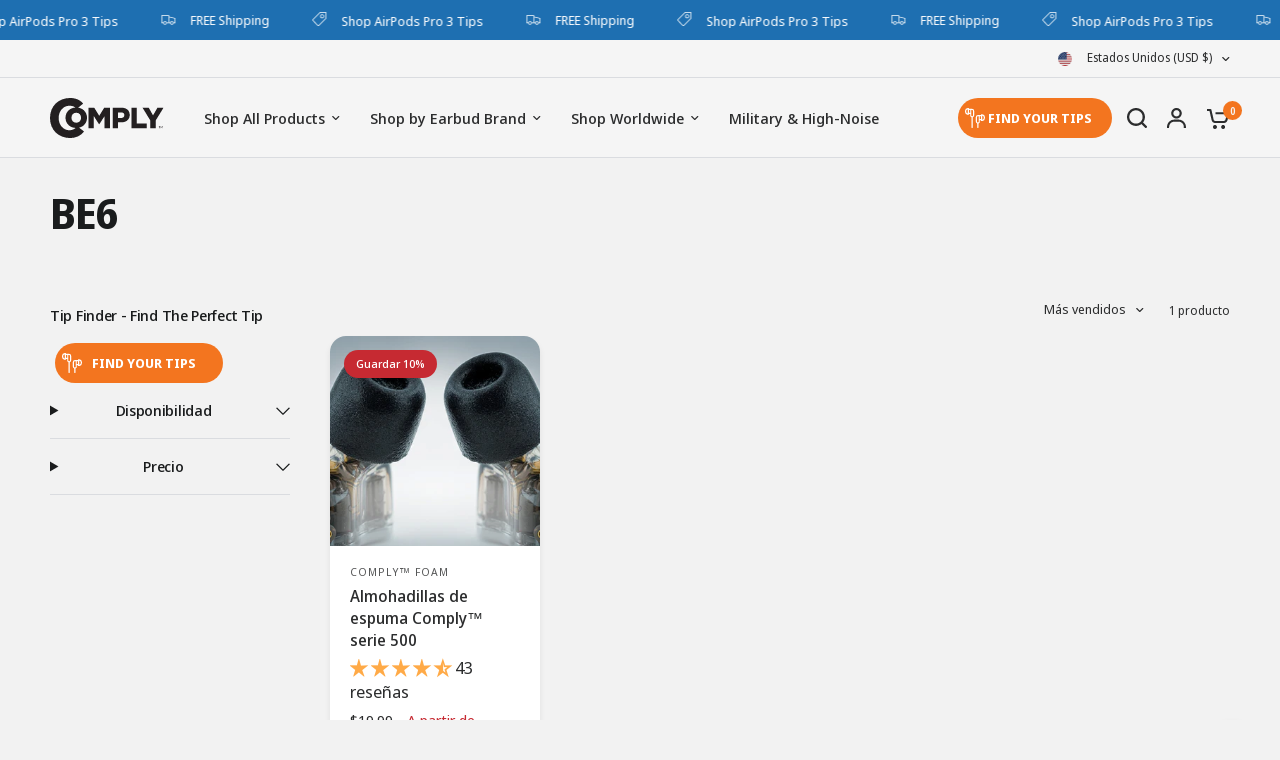

--- FILE ---
content_type: text/css
request_url: https://www.complyfoam.com/cdn/shop/t/76/assets/template-header.css?v=78250120532494648341747245656
body_size: -5
content:
.template-header--subcollection,.template-header--subcollection-transparent img{box-shadow:var(--block-shadows)}.template-header{padding:30px 0}.template-header--title{margin-bottom:10px}.template-header--title:only-child{margin-bottom:0}.template-header--content{display:flex;flex-direction:column;gap:24px}@media only screen and (min-width: 1068px){.template-header--content{flex-direction:row}}.template-header--image{width:90px}.template-header--image img{border-radius:50%}.template-header--description{font-size:.9375rem}@media only screen and (min-width: 768px){.template-header--description{font-size:1.0625rem}}.template-header>*:last-child{margin-bottom:0}.template-header .searchform{max-width:440px;margin-top:25px;margin-bottom:15px}.template-header .searchform+.template-header--description{font-size:.8125rem}.template-header--subcollections{display:flex;flex-wrap:nowrap;gap:10px;grid-auto-flow:column;overflow-x:auto;padding:0 0 10px}.template-header--subcollections-container{margin-top:20px}@media only screen and (max-width: 767px){.template-header--subcollections-container{margin-left:-15px;width:calc(100% + 30px);padding-left:15px}}.template-header--subcollection{display:inline-flex;flex-shrink:0;align-items:center;padding:4px;font-size:.9375rem;font-weight:var(--font-body-medium-weight, 500);height:50px;border-radius:500px;background:var(--subcollection-bg, var(--color-drawer-bg, #fff));color:var(--color-body, #2c2d2e);white-space:nowrap}.template-header--subcollection img{width:42px;height:42px;margin-right:17px;border-radius:500px}.template-header--subcollection span{padding:10px 10px 10px 0}[dir=rtl] .template-header--subcollection img{margin-right:0;margin-left:17px}[dir=rtl] .template-header--subcollection span{padding:10px 0 10px 10px}.template-header--subcollection-transparent{background:transparent;padding:0;box-shadow:none}
/*# sourceMappingURL=/cdn/shop/t/76/assets/template-header.css.map?v=78250120532494648341747245656 */
